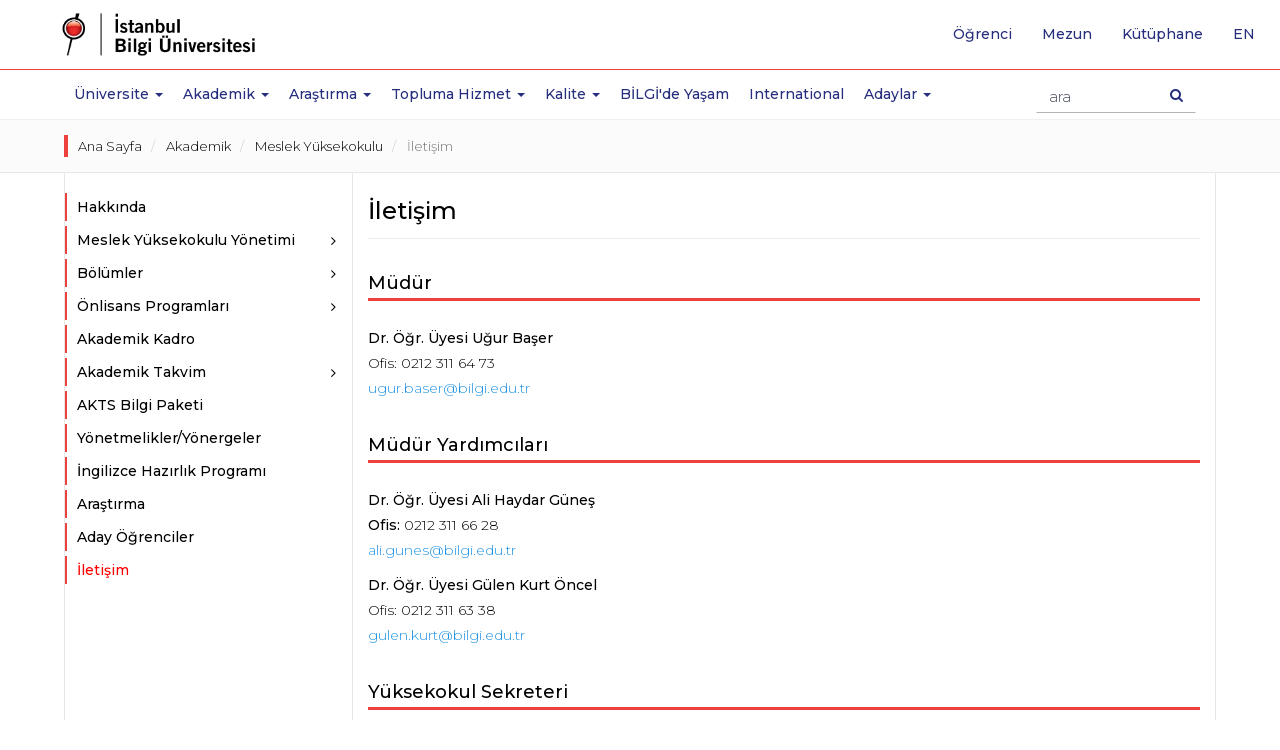

--- FILE ---
content_type: text/html; charset=utf-8
request_url: https://www.bilgi.edu.tr/tr/akademik/meslek-yuksekokulu/iletisim/
body_size: 12193
content:

<!-- widget: 1-tr -->
<!DOCTYPE html>
<html lang="tr" prefix="og: http://ogp.me/ns#">
<head>
	
  	
  	<!-- widget: 2-tr -->
  <meta charset="utf-8">
  <meta http-equiv="X-UA-Compatible" content="IE=edge">
  <meta name="viewport" content="width=device-width, initial-scale=1">
  <meta name="theme-color" content="#f01223">
  <meta name="msapplication-navbutton-color" content="#f01223">
  <meta name="apple-mobile-web-app-status-bar-style" content="black">
  <meta name="author" content="webteam">
  <meta name="copyright" content="İstanbul Bilgi Üniversitesi">
  <meta name='robots' content='index,follow'>
  
  <link rel="canonical" href="https://www.bilgi.edu.tr/tr/akademik/meslek-yuksekokulu/iletisim/"/>
  <!--<meta http-equiv="cleartype" content="on">-->
  <meta name="google-site-verification" content="PXKwhtaZ62JGH2CZOwysitDkX6E720vnDD4Gc80ruR0" />
  <meta name="google-site-verification" content="LYogPmMm3XlDCsm05l4jTJmjJsfPS2Vtmu35Ef2Fjj4" />
  <meta name = "keywords" content="istanbul bilgi university, university, istanbul, bilgi,education, MSc, master, master turkey, college turkey,laureate turkey,bilgi education, bilgi candidates, faculty,, certficate programs">
  <meta name="google-site-verification" content="xAK_l6MO5OCrWJFG-wQDZoTNnB5b1e2I8vs3eD-3kjE" />
  <meta name="google-site-verification" content="dwc28cRt-B0WL3EeVt6n_Crr0pQB7V_BKijTGpswVeE" />
  <!-- Google Tag Manager -->
  <script>(function(w,d,s,l,i){w[l]=w[l]||[];w[l].push({'gtm.start':
  new Date().getTime(),event:'gtm.js'});var f=d.getElementsByTagName(s)[0],
  j=d.createElement(s),dl=l!='dataLayer'?'&l='+l:'';j.async=true;j.src=
  'https://www.googletagmanager.com/gtm.js?id='+i+dl;f.parentNode.insertBefore(j,f);
  })(window,document,'script','dataLayer','GTM-TXH6NCR');</script>
  <!-- End Google Tag Manager -->
<style>

p b{font-weight:500!important;}
.static-page-container h2{margin: 35px 0 25px 0;padding-bottom: 5px;border-bottom: 3px solid #ec413c;}
@media (min-width: 1500px) {

}
</style>
  	<meta name = "description" content="Müdür Dr. Öğr. Üyesi Uğur Başer Ofis: 0212 311 64 73 ugur.baser@bilgi.edu.tr Müdür Yardımcıları Dr. Öğr. Üyesi Ali Haydar GüneşOfis: 0212 311 66 28ali.gunes@bilgi.edu.tr Dr. Öğr. Üyesi&nbsp;Gülen Kurt ÖncelOfis: 0212 311 63 38&nbsp;gulen.kurt@bilgi.edu.tr">
  	<title>İletişim - Akademik - Meslek Yüksekokulu | İstanbul Bilgi Üniversitesi</title>
    <meta name="twitter:card" content="summary">
    <meta name="twitter:site" content="@BiLGiOfficial">
    <meta name="twitter:title" content="İletişim - Akademik | İstanbul Bilgi Üniversitesi">
    <meta name="twitter:description" content="Müdür Dr. Öğr. Üyesi Uğur Başer Ofis: 0212 311 64 73 ugur.baser@bilgi.edu.tr Müdür Yardımcıları Dr. Öğr. Üyesi Ali Haydar GüneşOfis: 0212 311 66 28ali.gunes@bilgi.edu.tr Dr. Öğr. Üyesi&nbsp;Gülen Kurt ÖncelOfis: 0212 311 63 38&nbsp;gulen.kurt@bilgi.edu.tr">
    <meta name="twitter:image" content="http://www.bilgi.edu.tr/static/images/icons/opengraph-logo-tr.png">
    <meta name="twitter:url" content="https://www.bilgi.edu.tr/tr/akademik/meslek-yuksekokulu/iletisim/">

  	<meta property="og:type" content="website">
    <meta property="og:url" content="https://www.bilgi.edu.tr/tr/akademik/meslek-yuksekokulu/iletisim/">
    <meta property="og:title" content="İletişim  - Akademik - Meslek Yüksekokulu | İstanbul Bilgi Üniversitesi">
    <meta property="og:description" content="Müdür Dr. Öğr. Üyesi Uğur Başer Ofis: 0212 311 64 73 ugur.baser@bilgi.edu.tr Müdür Yardımcıları Dr. Öğr. Üyesi Ali Haydar GüneşOfis: 0212 311 66 28ali.gunes@bilgi.edu.tr Dr. Öğr. Üyesi&nbsp;Gülen Kurt ÖncelOfis: 0212 311 63 38&nbsp;gulen.kurt@bilgi.edu.tr">
    <meta property="og:locale" content="tr_TR">
    <meta property="og:image" content="http://www.bilgi.edu.tr/static/images/icons/opengraph-logo-tr.png">
    <meta property="og:image:secure_url" content="https://www.bilgi.edu.tr/static/images/icons/opengraph-logo-tr.png">
     
	
  	<!-- widget: 3-tr -->
    <link rel="shortcut icon" href="/static/images/icons/favicon.ico">
    <link rel="icon" sizes="32x32" href="/static/images/icons/favicon-32.png">
    <link rel="icon" sizes="192x192" href="/static/images/icons/favicon-192.png">
    <link rel="apple-touch-icon" href="/static/images/icons/favicon-192.png">
    <!-- Google Font -->
    <link href="https://fonts.googleapis.com/css?family=Playfair+Display:400,700&amp;subset=latin-ext" rel="stylesheet">
    <link href="https://fonts.googleapis.com/css?family=Montserrat:300,400,500,600,700&amp;subset=latin-ext" rel="stylesheet">
    <!-- Bootstrap -->
    <link rel="stylesheet" href="https://maxcdn.bootstrapcdn.com/bootstrap/3.3.7/css/bootstrap.min.css" integrity="sha384-BVYiiSIFeK1dGmJRAkycuHAHRg32OmUcww7on3RYdg4Va+PmSTsz/K68vbdEjh4u" crossorigin="anonymous">
    <!-- owl carousel -->
    <link rel="stylesheet" href="/static/vendor/owl-carousel/owl.carousel.min.css">
    <link rel="stylesheet" href="/static/vendor/owl-carousel/owl.theme.default.min.css">
    <!-- Android 5 below version-->
    <link rel="stylesheet" href="/static/vendor/android5below/empty.css" type="text/css" class="androidcss">
    <!-- IE10 viewport hack for Surface/desktop Windows 8 bug -->
    <link rel="stylesheet" href="/static/vendor/ie/ie10-viewport-bug-workaround.css">
    <!-- Font-awesome -->
    <link rel="stylesheet" href="/static/css/font-awesome.min.css">
    <!-- Application -->
    <link rel="stylesheet" href="/static/css/application.css?v=0.20">
    <!-- Animate CSS -->
    <link rel="stylesheet" href="/static/vendor/animate/animate.css">
    <!-- Bilgi Font -->
    <link rel="stylesheet" href="/static/vendor/bilgifont/icomoon.css">
    <!-- fancybox 3-->
    <link rel="stylesheet" href="https://cdnjs.cloudflare.com/ajax/libs/fancybox/3.5.6/jquery.fancybox.min.css" />



    <!-- Modernizr JS -->
    <script src="/static/vendor/modernizr/modernizr-2.6.2.min.js"></script>

    <!-- HTML5 shim and Respond.js for IE8 support of HTML5 elements and media queries -->
    <!-- WARNING: Respond.js doesn't work if you view the page via file:// -->
    <!--[if lt IE 9]>
    <script src="https://oss.maxcdn.com/html5shiv/3.7.3/html5shiv.min.js"></script>
    <script src="https://oss.maxcdn.com/respond/1.4.2/respond.min.js"></script>
    <![endif]-->
  	
    
  	<style>
    .sidebar-nav-list a[data-toggle="collapse-disabled"]::after {
          content: "\f105";
          font-family: 'FontAwesome';
          position: absolute;
          top: 8px;
          right: 0px;
    }
    </style>
  	<style>
    .academic-profile-grid-list .profile-item.list-preview .profile-box .profile-name em{
    	padding-left: 5px!important;
    }
    .academic-profile-grid-list .profile-item .profile-box .profile-name em{
    	padding-left: 0px!important;
    }
    .areas_of_interest-wrapper{
    	padding: 0px 50px 5px 50px;
        height: 40px;
        overflow: hidden;
        position: relative;
    }
    .areas_of_interest-wrapper::before{
    	content: "";
        background: linear-gradient(to bottom, transparent, white);
        display: block;
        width: 100%;
        height: 20px;
        left: 0px;
        right: 0px;
        bottom: 0px;
        position: absolute;
    }
    
    .areas_of_interest-wrapper *{
    	font-size: 1em !important;
        line-height: normal !important;
    }
    .areas_of_interest-wrapper pre{
    	display: none !important;
        width: 0px !important;
        height: 0px !important;
    }
    .areas_of_interest-wrapper ul{
    	margin: 0px;
        padding: 0px;
        display: flex;
	    gap: 0 25px;
    	flex-wrap: wrap;
    }
    .areas_of_interest-wrapper ul li{
    	margin: 0px;
        padding: 0px;
    }
    .areas_of_interest-wrapper p{
    	margin:0px; padding: 0px; display: inline-block;
    }
    .profile-item.list-preview .areas_of_interest-wrapper{
    	display: none;
        width: 0px;
        height: 0px;
        visibility: hidden;
    }
    .academic .academic-profile-button-group{
      display: block;
      visibility: visible;
      width: auto;
      height: auto;
    }
    
    .profile-item .academic-info-col [class*="box-"]{
    	margin: 1px 0;
    }
    .profile-item .academic-info-col .box-web{
    	height: 30px;
        overflow: hidden;
    }
    .academic-profile-grid-list .profile-item .profile-box img{
      max-width: 100px;
      width: 100px;
      height: 100px;
    }
    .profile-item.list-preview .profile-box .academic-info-col{
      padding-left: auto;
      display: none;
      visibility: hidden;
      width: 0px;
      height: 0px;
    }    
    .profile-item .profile-box .academic-info-col{
      margin-bottom: 10px;
      height: 165px;
    }
    
    
    .academic-profile-grid-list .profile-item.list-preview .profile-box{
      min-height: auto;
    }
    .academic-profile-grid-list .profile-item .profile-box{
      min-height: 270px;
    }
    .academic-profile-grid-list .staff-divider ~ .profile-item.list-preview .profile-box,
    .academic-profile-grid-list .staff-divider ~ .profile-item .profile-box{
      min-height: auto;
    }
  	</style>
    
  	
    
    
    
</head>
<body class="academic">

    <!-- widget: 674-tr --><!--Analitik ve Takip Kodları - Start BODY - TR-->
<!-- Google Tag Manager (noscript) -->
<noscript><iframe src="https://www.googletagmanager.com/ns.html?id=GTM-TXH6NCR"
height="0" width="0" style="display:none;visibility:hidden"></iframe></noscript>
<!-- End Google Tag Manager (noscript) -->

  	
  
    
	
  	
  		<!-- widget: 6-tr -->
<header class="site-header">
    <!-- Navbar -->
    <nav class="navbar navbar-default navbar-fixed-top" role="navigation">
        <!--  Header Up - Alert Container -->
        <!--  end Header Up - Alert Container -->
        <div class="navbar-line">
            <div class="container">
                <!-- navbar header -->
                <div class="navbar-header">
                    <a class="navbar-brand" href="/tr/" tabindex="1">
                        <img class="svg" src="https://tbl.bilgi.edu.tr/brand-resources/logotypes/bilgi/colored/bilgi-logotype-tr@2x.png" width="165" height="41" alt="İstanbul Bilgi Üniversitesi" title="İstanbul Bilgi Üniversitesi">
                    </a>
                    <button type="button" class="navbar-toggle collapsed" data-toggle="collapse" data-target="#navbar" aria-expanded="false" aria-controls="navbar">
                        <span class="icon-on">
                            <span class="sr-only">Toggle navigation</span>
                            <!--<span class="icon-bar"></span>-->
                            <span class="icon-bar"></span>
                            <span class="icon-bar"></span>
                            <span class="icon-bar"></span>
                        </span>
                        <span class="icon-off">
                            <span class="bi bi-close"></span>
                        </span>
                    </button>
                    <button type="button" class="search-icon-btn">
                        <i class="fa fa-search"></i>
                    </button>
                    <!-- search -->
                    <div class="navbar-form-wrapper">
                        <form class="row navbar-form" method="get" accept-charset="utf-8" action="/tr/arama/">
                            <div class="form-group">
                                <div class="search-result-dropdown">
                                    <ul class="search-result-default-list">
                                        <li class="dropdown-header">Hızlı Bağlantılar</li>
                                        <!-- widget: 635-tr --><li><a href="/tr/yasam/ulasim/shuttle/">Shuttle Saatleri</a></li>
<li><a href="/tr/yasam/ogrenci/">Öğrenci İşleri</a></li>
<li><a href="/tr/yasam/ogrenci/akademik-takvim/">Akademik Takvimler</a></li>
<li><a href="http://elp.bilgi.edu.tr" target="_blank">İngilizce Hazırlık Programı</a></li>
<li><a href="https://sis.bilgi.edu.tr" target="_blank">Öğrenci Sayfaları</a></li>
<li><a href="/tr/talent/">BİLGİ Talent</a></li>
<li><a href="https://rehber.bilgi.edu.tr" target="_blank">Bilgi Rehber</a></li>
                                    </ul>
                                </div>
                                <input type="text" name="s" autocomplete="off" placeholder="ara" class="navbar-form-input form-control">
                            </div>
                            <button type="submit" class="btn navbar-search-btn"><span class="sr-only">Arama Butonu</span><i class="fa fa-search"></i></button>
                        </form>
                    </div>
                    <!-- end search -->
                </div>
                <!-- end navbar header -->
            </div>
        </div>
        <div class="navbar-collapse-wrapper">
            <!-- navbar -->
            <div id="navbar" class="navbar-collapse collapse">
                <ul class="nav navbar-nav main-navbar-nav">
                    <li class="navbar-icon">
                        <a href="/tr/" aria-hidden="true" tabindex="-1">
                            <img src="/static/images/icons/bilgi-icon.png" width="32" height="32">
                        </a>
                    </li>
                    
                    <li class="dropdown">
                        <a href="#Üniversite" class="dropdown-toggle" data-toggle="dropdown" role="button" aria-haspopup="true" aria-expanded="false">Üniversite <span class="m-icon fa fa-chevron-down"></span><span class="caret"></span></a>
                        <!-- -->
                        <div class="dropdown-menu dropdown-submenu dropdown-small">
                            <!-- -->
                            <ul>
                                <li>
                                    <ul class="dropdown-disabled">
                                        <li><a href="/tr/universite/hakkinda/">Hakkında</a></li>
                                        <li><a href="/tr/universite/hakkinda/tarihce/">Tarihçe</a></li>
                                        <li><a href="/tr/universite/hakkinda/universite-yonetimi/">Üniversite Yönetimi</a></li>
                                        <li><a href="/tr/universite/hakkinda/emeritus-profesorlerimiz/">Emeritus Profesörlerimiz</a></li>
                                        <li><a href="/tr/universite/hakkinda/fahri-doktora-unvanlari/">Fahri Doktora Ünvanları</a></li>
                                        <li><a href="/tr/universite/hakkinda/kurumsal-ilkeler/vizyon-misyon-ilkeler/">Kurumsal İlkeler</a></li>
                                        <li><a href="/tr/universite/hakkinda/uyelikleroduller/uyelikler/">Üyelikler/Ödüller</a></li>
                                    </ul>
                                </li>
                                <li><a href="https://enerjimuzesi.bilgi.edu.tr/tr/koleksiyon/" target="_blank">Sanat Eserleri</a></li>
                                <li><a href="http://www.bilgiyay.com/" target="_blank">İstanbul Bilgi Üniversitesi Yayınları</a></li>
                                <li class="visible-mobile"><a href="/tr/ihaleler/">İhaleler</a></li>
                                <li><a href="/tr/universite/iletisim/">İletişim</a></li>
                            </ul>
                            <!-- -->
                        </div>
                        <!-- -->
                    </li>
                    <li class="dropdown academic-dropdown">
                        <a href="#" class="dropdown-toggle" data-toggle="dropdown" role="button" aria-haspopup="true" aria-expanded="false">Akademik <span class="m-icon fa fa-chevron-down"></span><span class="caret"></span></a>
                        <!-- -->
                        <div class="dropdown-menu dropdown-submenu">
                            <!-- -->
                            <div class="container">
                                <div class="col-sm-12 col-md-3 col-md-push-3 shadow-line">
                                    <ul>
                                        <li class="dropdown">
                                            <a href="#" class="dropdown-toggle" data-toggle="dropdown" role="button" aria-haspopup="true" aria-expanded="false">Fakülteler <i class="m-icon fa fa-chevron-down"></i><span class="caret"></span></a>
                                            <ul class="dropdown-menu">
                                                <li><a href="/tr/akademik/hukuk-fakultesi/">Hukuk Fakültesi</a></li>
                                                <li><a href="/tr/akademik/iletisim-fakultesi/">İletişim Fakültesi</a></li>
                                                <li><a href="/tr/akademik/isletme-fakultesi/">İşletme Fakültesi</a></li>
                                                <li><a href="/tr/akademik/mimarlik-fakultesi/">Mimarlık Fakültesi</a></li>
                                                <li><a href="/tr/akademik/muhendislik-ve-doga-bilimleri-fakultesi/">Mühendislik ve Doğa Bilimleri Fakültesi</a></li>
                                                <li><a href="/tr/akademik/saglik-bilimleri-fakultesi/">Sağlık Bilimleri Fakültesi</a></li>
                                                <li><a href="/tr/akademik/sosyal-ve-beseri-bilimler-fakultesi/">Sosyal ve Beşeri Bilimler Fakültesi</a>
                                                <li><a href="/tr/akademik/uygulamali-bilimler-fakultesi/">Uygulamalı Bilimler Fakültesi</a>
                                                <li>
                                            </ul>
                                        </li>
                                    </ul>
                                </div>
                                <div class="col-sm-12 col-md-3 col-md-push-3">
                                    <ul>
                                        <li class="dropdown">
                                            <a href="#" class="dropdown-toggle" data-toggle="dropdown" role="button" aria-haspopup="true" aria-expanded="false">Yüksekokullar <i class="m-icon fa fa-chevron-down"></i><span class="caret"></span></a>
                                            <ul class="dropdown-menu">
                                                <li><a href="/tr/akademik/bilisim-teknolojisi-yuksekokulu/">Bilişim Teknolojisi Yüksekokulu</a></li>
                                            </ul>
                                        </li>
                                        <li class="dropdown">
                                            <a href="#" class="dropdown-toggle" data-toggle="dropdown" role="button" aria-haspopup="true" aria-expanded="false">Meslek Yüksekokulları <i class="m-icon fa fa-chevron-down"></i><span class="caret"></span></a>
                                            <ul class="dropdown-menu">
                                                <li><a href="/tr/akademik/adalet-meslek-yuksekokulu/">Adalet Meslek Yüksekokulu</a></li>
                                                <li><a href="/tr/akademik/meslek-yuksekokulu/">Meslek Yüksekokulu</a></li>
                                                <li><a href="/tr/akademik/saglik-hizmetleri-meslek-yuksekokulu/">Sağlık Hizmetleri Meslek Yüksekokulu</a></li>
                                            </ul>
                                        </li>
                                    </ul>
                                </div>
                                <div class="col-sm-12 col-md-3 col-md-push-3">
                                    <ul>
                                        <li class="dropdown">
                                            <a href="#" class="dropdown-toggle" data-toggle="dropdown" role="button" aria-haspopup="true" aria-expanded="false">Enstitüler <i class="m-icon fa fa-chevron-down"></i><span class="caret"></span> </a>
                                            <ul class="dropdown-menu">
                                                <li><a href="/tr/akademik/lisansustu/lisansustu-programlar-enstitusu/">Lisansüstü Programlar Enstitüsü</a></li>
                                                <li><a href="https://eu.bilgi.edu.tr/tr/" target="_blank">Avrupa Birliği Enstitüsü</a></li>
                                                <li><a href="https://itlaw.bilgi.edu.tr/tr/" target="_blank">Bilişim ve Teknoloji Hukuku Enstitüsü</a></li>
                                            </ul>
                                        </li>
                                        <li class="dropdown">
                                            <a href="#" class="dropdown-toggle" data-toggle="dropdown" role="button" aria-haspopup="true" aria-expanded="false">Araştırma Merkezleri <i class="m-icon fa fa-chevron-down"></i><span class="caret"></span> </a>
                                            <ul class="dropdown-menu">
                                                <li><a href="/tr/arastirma/arastirma-merkezleri-ve-enstituler/">Merkezler</a></li>
                                            </ul>
                                        </li>
                                    </ul>
                                </div>
                                <div class="col-sm-12 col-md-3 col-md-pull-9">
                                    <ul class="no-category-subnav">
                                        <li><a href="/tr/akademik/filtre/#!?category=UG">Lisans Programları</a></li>
                                        <li><a href="/tr/akademik/filtre/#!?category=MYO">Önlisans Programları</a></li>
                                        <li><a href="/tr/akademik/lisansustu/">Lisansüstü Programları</a></li>

                                        <li><a href="/tr/akademik/ingilizce-hazirlik-programi/">İngilizce Hazırlık Programı</a></li>
                                        <li><a href="/tr/akademik/yabanci-dil-programlari/eap/">Yabancı Dil Programları</a></li>
                                        <li><a href="/tr/akademik/genel-egitim-bolumu/">Genel Eğitim Bölümü</a></li>
                                        <li><a href="/tr/akademik/yaz-okullari/">Yaz Okulları</a></li>
                                        <li><a href="/tr/yasam/ogrenci/akademik-takvim/" target="_blank">Akademik Takvimler</a></li>
                                        <li><a href="https://ects.bilgi.edu.tr/Home/SetCulture?culture=tr&returnurl=http%3A%2F%2Fects.bilgi.edu.tr%2FInstitutional" target="_blank">AKTS Bilgi Paketi</a></li>
                                        <li><a href="/tr/yasam/ogrenci/ogrenci-isleri/">Öğrenci İşleri</a></li>
                                    </ul>
                                </div>
                            </div>
                            <!-- -->
                        </div>
                        <!-- -->
                    </li>
                    <li class="dropdown">
                        <a href="#Arastirma" class="dropdown-toggle" data-toggle="dropdown" role="button" aria-haspopup="true" aria-expanded="false">Araştırma <span class="m-icon fa fa-chevron-down"></span><span class="caret"></span></a>
                        <div class="dropdown-menu dropdown-submenu dropdown-small">
                            <ul>
                              <li><a href="/tr/arastirma/">Araştırma</a></li>
                              <li><a href="/tr/arastirma/arastirma-politikasi/">Araştırma Politikası</a></li>
                              <li><a href="/tr/arastirma/teknoloji-transfer-ofisi/">Teknoloji Transfer Ofisi</a></li>
                              <li><a href="/tr/arastirma/mukemmeliyet-alanlari/">BİLGİ Mükemmeliyet Alanları</a></li>
                              <li><a href="/tr/arastirma/oduller/">Ödüller</a></li>
                              <li><a href="/tr/arastirma/arastirma-merkezleri-ve-enstituler/">Araştırma Merkezleri / Enstitüler</a></li>
                              <li><a href="/tr/arastirma/arastirma-gruplari/">Araştırma Grupları</a></li>
                              <li><a href="/tr/arastirma/arastirmacilar/">Araştırmacılar</a></li>
                              <li><a href="/tr/arastirma/bilimsel-arastirma-tesvik/">Bilimsel Araştırma Teşvik</a></li>
                              <li><a href="/tr/arastirma/dis-kaynakli-projeler/">Dış Kaynaklı Projeler</a></li>
                              <li><a href="/tr/arastirma/bilgi-arastirma-fonlari/">BİLGİ Araştırma Fonları</a></li>
                              <li><a href="/tr/arastirma/universite-sanayi-is-birligi/">Üniversite-Sanayi İş Birliği</a></li>
                              <li><a href="/tr/arastirma/fikri-mulkiyet/">Fikri Mülkiyet</a></li>
                              <li><a href="https://library.bilgi.edu.tr/" target="_blank">Kütüphane ve e-Kaynaklar</a></li>
                              <li><a href="/tr/arastirma/etik-kurulu/">Etik Kurulu</a></li>
                            </ul>
                        </div>
                    </li>
                    <li class="dropdown">
                        <a href="#Topluma Hizmet" class="dropdown-toggle" data-toggle="dropdown" role="button" aria-haspopup="true" aria-expanded="false">Topluma Hizmet <span class="m-icon fa fa-chevron-down"></span><span class="caret"></span></a>
                        <div class="dropdown-menu dropdown-submenu dropdown-small">
                            <ul>
                                <li><a href="/tr/universite/hakkinda/kurumsal-ilkeler/topluma-hizmet/topluma-hizmet-politikasi/">Topluma Hizmet Politikası</a></li>
                                <li><a href="/tr/universite/hakkinda/kurumsal-ilkeler/topluma-hizmet/merkezler/">Merkezler</a></li>
                                <li><a href="/tr/universite/hakkinda/kurumsal-ilkeler/topluma-hizmet/projeler/">Projeler</a></li>
                                <li><a href="/tr/universite/hakkinda/kurumsal-ilkeler/topluma-hizmet/ogrencilerimizden/">Öğrencilerimizden</a></li>
                                <li><a href="/tr/universite/hakkinda/kurumsal-ilkeler/topluma-hizmet/kazanimlar-degerlendirmeler/">Kazanımlar/Değerlendirmeler</a></li>
                                <li><a href="/tr/universite/hakkinda/kurumsal-ilkeler/topluma-hizmet/sosyal-sorumluluk-dersleri/">Sosyal sorumluluk dersleri</a></li>
                                <li><a href="/tr/universite/hakkinda/kurumsal-ilkeler/topluma-hizmet/isbirlikleri/">İşbirlikleri</a></li>
                                <li><a href="/tr/universite/hakkinda/kurumsal-ilkeler/topluma-hizmet/mekan-kullanim-hizmeti/">Mekan Kullanım Hizmeti</a></li>
                                <li><a href="/tr/universite/hakkinda/kurumsal-ilkeler/topluma-hizmet/bilgi-genc-sosyal-girisimci-odulu/">Bilgi Genç Sosyal Girişimci Ödülü</a></li>
                                <li><a href="/tr/universite/hakkinda/kurumsal-ilkeler/topluma-hizmet/istanbul-bilgi-universitesi-yayinlari/">İstanbul Bilgi Üniversitesi Yayınları</a></li>
                                <li><a href="/tr/universite/hakkinda/kurumsal-ilkeler/topluma-hizmet/enerji-muzesi/">Enerji Müzesi</a></li>
                                <li><a href="/tr/universite/hakkinda/kurumsal-ilkeler/topluma-hizmet/bilgi-umut-var/">BİLGİ Umut Var</a></li>
                                <li><a href="/tr/universite/hakkinda/kurumsal-ilkeler/topluma-hizmet/sosyal-projeler-ve-stk-yonetimi-yuksek-lisans-programi/">Sosyal Projeler ve STK Yönetimi Yüksek Lisans Programı</a></li>
                            </ul>
                        </div>
                    </li>
                    <li class="dropdown">
                        <a href="#Kalite" class="dropdown-toggle" data-toggle="dropdown" role="button" aria-haspopup="true" aria-expanded="false">Kalite <span class="m-icon fa fa-chevron-down"></span><span class="caret"></span></a>
                        <div class="dropdown-menu dropdown-submenu dropdown-small">
                            <ul>
                                <li><a href="/tr/kalite/">Kalite</a></li>
                                <li><a href="/tr/kalite/kalite-ofisi/">Kalite Ofisi</a></li>
                                <li><a href="/tr/kalite/kalite-politikalari/">Kalite Politikaları</a></li>
                                <li><a href="/tr/kalite/kalite-guvencesi-sistemi/">Kalite Güvencesi Sistemi</a></li>
                                <li><a href="/tr/kalite/komisyonlar-ve-kurullar/">Komisyonlar ve Kurullar</a></li>
                                <li><a href="/tr/kalite/surecler/">Süreçler</a></li>
                                <li><a href="/tr/kalite/akreditasyonlar/">Akreditasyonlar</a></li>
                                <li><a href="/tr/kalite/raporlar/">Raporlar</a></li>
                            </ul>
                        </div>
                    </li>
                    <li><a href="/tr/yasam/">BİLGİ'de Yaşam</a></li>
                    <li><a href="/tr/international/">International</a></li>
                    <li class="dropdown">
                        <a href="#Adaylar" class="dropdown-toggle" data-toggle="dropdown" role="button" aria-haspopup="true" aria-expanded="false">Adaylar <span class="m-icon fa fa-chevron-down"></span><span class="caret"></span></a>
                        <!-- -->
                        <div class="dropdown-menu dropdown-submenu dropdown-small">
                            <!-- -->
                            <ul>
                                <li><a href="https://aday.bilgi.edu.tr" target="_blank">Lisans-Önlisans Aday Öğrenci</a></li>
                                <li><a href="/tr/akademik/lisansustu/">Lisansüstü Aday Öğrenci</a>
                                <li><a href="https://aday.bilgi.edu.tr/sayfa/yatay-gecis/" target="_blank">Yatay Geçiş</a></li>
                            </ul>
                            <!-- -->
                        </div>
                        <!-- -->
                    </li>
                </ul>
                <!-- quick top menu -->
                <ul class="nav navbar-nav custom-quick-topmenu">
                    <li><a href="/tr/yasam/ogrenci/">Öğrenci</a></li>
                    <li class="visible-mobile"><a href="/tr/calisan/" tabindex="2">Çalışan</a></li>
                    <li><a href="/tr/mezun/">Mezun</a></li>
                    <li><a href="http://library.bilgi.edu.tr/tr/" target="_blank" tabindex="2">Kütüphane</a></li>
                    <li class="language-list-item">
                         <a href="/en/academic/school-of-advanced-vocational-studies/contact/" lang="en" tabindex="2"><span class="sr-only">İngilizce sayfaya git</span>en</a>
                    </li>
                </ul>
                <!-- end // quick top menu -->
                <!-- mobile box menu -->
                <div class="row mobile-boxnav-item visible-xs visible-sm">
                    <div class="col-xs-4">
                        <a href="https://sis.bilgi.edu.tr" target="_blank"><span>SIS</span>Öğrenci Sayfaları</a>
                    </div>
                    <div class="col-xs-4">
                        <a href="https://lms.bilgi.edu.tr" target="_blank">BİLGİ LMS</a>
                    </div>
                    <div class="col-xs-4">
                        <a href="/tr/yasam/ogrenci/">Öğrenci</a>
                    </div>
                </div>
                <!-- end // mobile box menu -->
            </div>
            <!-- end navbar -->
        </div>
    </nav>
    <!-- End Navbar -->
</header>
<div class="overlay-wrapper"></div>
  	
  
  	<div class="container-fluid prestige-slider-container">
  		
  	</div>
  
  	<main class="site-content-wrapper" role="main">
      
      <div class="container-fluid breadcrumb-wrapper">
        <div class="container">
          
          <ol class="breadcrumb">
            
              <li>
                <a href="/tr/">Ana Sayfa</a>
              </li>
            
              <li>
                <a href="/tr/akademik/">Akademik</a>
              </li>
            
              <li>
                <a href="/tr/akademik/meslek-yuksekokulu/">Meslek Yüksekokulu</a>
              </li>
            
              <li>
                <a href="/tr/akademik/meslek-yuksekokulu/iletisim/">İletişim</a>
              </li>
            
          </ol>
          
        </div>
      </div>
       
      <div class="container">
        <div class="row row-offcanvas row-offcanvas-left">
          
          <div class="col-xs-12 col-md-3 sidebar-offcanvas" id="sidebar">
            <aside id="site-sidebar" data-spy="affix">
              
    <!-- widget: 348-tr --><section>
    <ul class="nav nav-list sidebar-nav-list" id="accordionMenu">
        <li><a href="/tr/akademik/meslek-yuksekokulu/hakkinda/">Hakkında</a></li>
        
        <li class="panel yonetim-dropdown">
            <a href="#" role="button" class="parent collapsed" data-toggle="collapse" data-target="#yonetim" data-parent="#accordionMenu">Meslek Yüksekokulu Yönetimi</a>
            <ul class="nav nav-list collapse" id="yonetim">
                <li><a href="/tr/akademik/meslek-yuksekokulu/mudurluk/">Müdürlük</a></li>
                <li><a href="/tr/akademik/meslek-yuksekokulu/danisma-kurulu/">Danışma Kurulu</a></li>
                <li><a href="/tr/akademik/meslek-yuksekokulu/kurullar/">Kurullar</a></li>
            </ul>
        </li>
        <li class="panel department-dropdown">
            <a href="#" role="button" class="parent collapsed" data-toggle="collapse" data-target="#bolumler" data-parent="#accordionMenu">Bölümler</a>
            <ul class="nav nav-list collapse" id="bolumler">
                <li><a href="/tr/akademik/meslek-yuksekokulu/bilgisayar-teknolojileri/">Bilgisayar Teknolojileri</a></li>
                <li><a href="/tr/akademik/meslek-yuksekokulu/dis-ticaret/">Dış Ticaret</a></li>
                <li><a href="/tr/akademik/meslek-yuksekokulu/finans-bankacilik-ve-sigortacilik/">Finans-Bankacılık ve Sigortacılık</a></li>
                <li><a href="/tr/akademik/meslek-yuksekokulu/gorsel-isitsel-teknikler-ve-medya-yapimciligi/">Görsel, İşitsel Teknikler ve Medya Yapımcılığı</a></li>
                <li><a href="/tr/akademik/meslek-yuksekokulu/insaat/">İnşaat</a></li>
                <li><a href="/tr/akademik/meslek-yuksekokulu/mimarlik-ve-sehir-planlama/">Mimarlık ve Şehir Planlama</a></li>
                <li><a href="/tr/akademik/meslek-yuksekokulu/muhasebe-ve-vergi/">Muhasebe ve Vergi</a></li>
                <li><a href="/tr/akademik/meslek-yuksekokulu/otel-lokanta-ve-ikram-hizmetleri/">Otel, Lokanta ve İkram Hizmetleri</a></li>
                <li><a href="/tr/akademik/meslek-yuksekokulu/pazarlama-ve-reklamcilik/">Pazarlama ve Reklamcılık</a></li>
                <li><a href="/tr/akademik/meslek-yuksekokulu/tasarim/">Tasarım</a></li>
                <li><a href="/tr/akademik/meslek-yuksekokulu/ulastirma-hizmetleri/">Ulaştırma Hizmetleri</a></li>
                <li><a href="/tr/akademik/meslek-yuksekokulu/yonetim-ve-organizasyon/">Yönetim ve Organizasyon</a></li>
            </ul>
        </li>
        <li class="panel undergraduate-programs-dropdown">
            <a href="#" role="button" class="parent collapsed" data-toggle="collapse" data-target="#lisans-programlari" data-parent="#accordionMenu">Önlisans Programları</a>
            <ul class="nav nav-list collapse" id="lisans-programlari">
                <li><a href="/tr/akademik/meslek-yuksekokulu/otel-lokanta-ve-ikram-hizmetleri/ascilik/">Aşçılık</a></li>
                <li><a href="/tr/akademik/meslek-yuksekokulu/otel-lokanta-ve-ikram-hizmetleri/ascilik-2-ogretim/">Aşçılık (2. Öğretim)*</a></li>
                <li><a href="/tr/akademik/meslek-yuksekokulu/finans-bankacilik-ve-sigortacilik/bankacilik-ve-sigortacilik-turkce/">Bankacılık ve Sigortacılık</a></li>
                <li><a href="/tr/akademik/meslek-yuksekokulu/finans-bankacilik-ve-sigortacilik/bankacilik-ve-sigortacilik-2-ogretim/">Bankacılık ve Sigortacılık (2. Öğretim)*</a></li>
                <li><a href="/tr/akademik/meslek-yuksekokulu/gorsel-isitsel-teknikler-ve-medya-yapimciligi/basim-ve-yayin-teknolojileri/">Basım ve Yayın Teknolojileri*</a></li>
                <li><a href="/tr/akademik/meslek-yuksekokulu/bilgisayar-teknolojileri/bilisim-guvenligi-teknolojisi/">Bilişim Güvenliği Teknolojisi</a></li>
				<li><a href="/tr/akademik/meslek-yuksekokulu/bilgisayar-teknolojileri/bilisim-guvenligi-teknolojisi-2-ogretim/">Bilişim Güvenliği Teknolojisi (2. Öğretim)*</a></li>
                <li><a href="/tr/akademik/meslek-yuksekokulu/bilgisayar-teknolojileri/bilgisayar-programciligi/">Bilgisayar Programcılığı</a></li>
				<li><a href="/tr/akademik/meslek-yuksekokulu/bilgisayar-teknolojileri/bilgisayar-programciligi-2-ogretim/">Bilgisayar Programcılığı (2. Öğretim)*</a></li>
                <li><a href="/tr/akademik/meslek-yuksekokulu/dis-ticaret/">Dış Ticaret</a></li>
              	<li><a href="/tr/akademik/meslek-yuksekokulu/pazarlama-ve-reklamcilik/e-ticaret-ve-pazarlama/">E-Ticaret ve Pazarlama</a></li>
                <li><a href="/tr/akademik/meslek-yuksekokulu/tasarim/grafik-tasarimi/">Grafik Tasarım</a></li>
                <li><a href="/tr/akademik/meslek-yuksekokulu/tasarim/grafik-tasarimi-2-ogretim/">Grafik Tasarım (2. Öğretim)*</a></li>
                <li><a href="/tr/akademik/meslek-yuksekokulu/pazarlama-ve-reklamcilik/halkla-iliskiler-ve-tanitim/">Halkla İlişkiler ve Tanıtım</a></li>
                <li><a href="/tr/akademik/meslek-yuksekokulu/tasarim/ic-mekan-tasarimi/">İç Mekan Tasarımı</a></li>
				<li><a href="/tr/akademik/meslek-yuksekokulu/tasarim/ic-mekan-tasarimi-2-ogretim/">İç Mekan Tasarımı (2. Öğretim)*</a></li>
                <li><a href="/tr/akademik/meslek-yuksekokulu/insaat/insaat-teknolojisi/">İnşaat Teknolojisi</a></li>
                <li><a href="/tr/akademik/meslek-yuksekokulu/insaat/insaat-teknolojisi-2-ogretim/">İnşaat Teknolojisi (2. Öğretim)*</a></li>
                <li><a href="/tr/akademik/meslek-yuksekokulu/yonetim-ve-organizasyon/isletme-yonetimi/">İşletme Yönetimi</a></li>
                <li><a href="/tr/akademik/meslek-yuksekokulu/mimarlik-ve-sehir-planlama/mimari-restorasyon/">Mimari Restorasyon</a></li>
                <li><a href="/tr/akademik/meslek-yuksekokulu/mimarlik-ve-sehir-planlama/mimari-restorasyon-2-ogretim/">Mimari Restorasyon (2. Öğretim)*</a></li>
                <li><a href="/tr/akademik/meslek-yuksekokulu/tasarim/moda-tasarimi/">Moda Tasarımı</a></li>
                <li><a href="/tr/akademik/meslek-yuksekokulu/tasarim/moda-tasarimi-2-ogretim/">Moda Tasarımı (2. Öğretim)*</a></li>
                <li><a href="/tr/akademik/meslek-yuksekokulu/muhasebe-ve-vergi/muhasebe-ve-vergi-uygulamalari/">Muhasebe ve Vergi Uygulamaları</a></li>
                <li><a href="/tr/akademik/meslek-yuksekokulu/muhasebe-ve-vergi/muhasebe-ve-vergi-uygulamalari-2-ogretim/">Muhasebe ve Vergi Uygulamaları (2. Öğretim)*</a></li>
                <li><a href="/tr/akademik/meslek-yuksekokulu/ulastirma-hizmetleri/sivil-hava-ulastirma-isletmeciligi/">Sivil Hava Ulaştırma İşletmeciliği</a></li>
                <li><a href="/tr/akademik/meslek-yuksekokulu/ulastirma-hizmetleri/sivil-hava-ulastirma-isletmeciligi-2-ogretim/">Sivil Hava Ulaştırma İşletmeciliği (2. Öğretim)*</a></li>
                <li><a href="/tr/akademik/meslek-yuksekokulu/ulastirma-hizmetleri/sivil-havacilik-kabin-hizmetleri/">Sivil Havacılık Kabin Hizmetleri</a></li>
                <li><a href="/tr/akademik/meslek-yuksekokulu/ulastirma-hizmetleri/sivil-havacilik-kabin-hizmetleri-2-ogretim/">Sivil Havacılık Kabin Hizmetleri (2. Öğretim)*</a></li>
                
            </ul>
        </li>
        <li><a href="/tr/akademik/meslek-yuksekokulu/akademik-kadro/">Akademik Kadro</a></li>
        <!-- widget: 243-tr --><li class="panel academic-calendar-dropdown">
  <a href="#" role="button" class="parent collapsed" data-toggle="collapse" data-target="#akademik-takvim" data-parent="#accordionMenu">Akademik Takvim</a>
  <ul class="nav nav-list collapse" id="akademik-takvim">
	  <li><a href="https://www.bilgi.edu.tr/tr/yasam/ogrenci/akademik-takvim/?t=pg#!?year=2025&amp;type=PG">Lisansüstü Programları</a></li>
	  <li><a href="https://www.bilgi.edu.tr/tr/yasam/ogrenci/akademik-takvim/?t=ug#!?year=2025&amp;type=UG">Önlisans ve Lisans Programları</a></li>
	  <li><a href="https://www.bilgi.edu.tr/tr/yasam/ogrenci/akademik-takvim/?t=elp#!?year=2025&amp;type=ELS">İngilizce Hazırlık Programı</a></li>
  </ul>
</li>
        <!-- widget: 262-tr --><li><a href="https://ects.bilgi.edu.tr/Department" target="_blank">AKTS Bilgi Paketi</a></li>
        <!-- widget: 263-tr --><li><a href="/tr/yasam/ogrenci/yonetmelikler-yonergeler/">Yönetmelikler/Yönergeler</a></li>
        <li><a href="http://elp.bilgi.edu.tr/" target="_blank">İngilizce Hazırlık Programı</a></li>
        <!-- widget: 266-tr --><li><a href="/tr/akademik/arastirma/">Araştırma</a></li>
        <!-- widget: 265-tr --><li><a href="https://aday.bilgi.edu.tr/" target="_blank">Aday Öğrenciler</a></li>
        <!-- <li><a href="http://www.bilgikariyer.com/" target="_blank">Kariyer Merkezi</a></li> -->
        <li><a href="/tr/akademik/meslek-yuksekokulu/iletisim/">İletişim</a></li>

    </ul>
</section>

            </aside>
          </div>
          <div class="col-xs-12 col-md-9" id="site-subpage-container">
            <!-- -->
            <section class="sidebar-mobile-btn-section">
              <div class="row">
                <p class="pull-left visible-xs visible-sm">
                  <!-- widget: 684-tr --><button type="button" class="btn btn-primary btn-xs btn-offcanvas" data-toggle="offcanvas"></button>
                </p>

              </div>
            </section>
            <!-- -->
            
            
    
            	<h1 class="page-title">İletişim</h1>
			    <div class="divider clearfix">
			        
			    </div>
            
    <section class="faculty-static-page-container contact-page">
      <h2 class="underline-title">Müdür</h2>
<p>
    <strong>Dr. Öğr. Üyesi Uğur Başer
</strong><br>Ofis: 0212 311 64 73     <br>
    <a href="mailto:ugur.baser@bilgi.edu.tr">ugur.baser@bilgi.edu.tr</a>
</p>
<h2 class="underline-title">Müdür Yardımcıları</h2>
<p><strong></strong></p><p><strong>Dr. Öğr. Üyesi Ali Haydar Güneş</strong><br><strong>Ofis: </strong>0212 311 66 28<br><a href="mailto:ali.gunes@bilgi.edu.tr" target="_blank">ali.gunes@bilgi.edu.tr</a></p>
<p><strong>Dr. Öğr. Üyesi&nbsp;Gülen Kurt Öncel</strong><br>Ofis: 0212 311 63 38&nbsp;<br><a href="mailto:ezgi.erkmen@bilgi.edu.tr" target="_blank"></a><a href="mailto:gokhan.cintamur@bilgi.edu.tr" target="_blank"></a><a href="mailto:gulen.kurt@bilgi.edu.tr" target="_blank">gulen.kurt@bilgi.edu.tr</a><br></p>

<!-- RND "2263-tr" -->
      <!-- widget: 204-tr --><h2 class="underline-title">Yüksekokul Sekreteri</h2>
<p>
  Emine Erdel
</p>
<p>
  <strong>Ofis:</strong> 0212 311 64 73
  <br>
  <a href="mailto:emine.erdel@bilgi.edu.tr">emine.erdel@bilgi.edu.tr</a>  
</p>
      <!-- widget: 94-tr --><h2 class="underline-title">Kampüs</h2>
<p>
  <strong>Kuştepe</strong>
</p>
<p>
  <strong>Adres</strong><br>
  İnönü Caddesi, No: 72<br>
  34387 Şişli, Kuştepe<br>
  İstanbul
</p>
<p>
  <a href="https://www.google.com/maps/place/%C4%B0stanbul+Bilgi+%C3%9Cniversitesi+Ku%C5%9Ftepe+Kamp%C3%BCs%C3%BC/@41.0744213,28.988703,16z/data=!4m2!3m1!1s0x14cab6fbac23ee9f:0x53c9e53021cf2858" target="_blank">Harita için tıklayın.</a>
</p>
    </section>

            
          </div>
          
        </div>
      </div>
      
      	 
      
  	</main>

  	
  	
  	
		<!-- widget: 23-tr -->
<footer class="site-footer" role="contentinfo">
  <!-- widget: 646-tr -->
<div class="container-fluid social-media-container">
    <div class="container">
        <div class="row">
            <div class="col-md-3 social-media-col">
             
              <div class="row social-box-row">
                
                <div class="col-xs-12">
                  <h5>BİLGİ'yi takip edin</h5>
                 <a href="https://www.instagram.com/bilgiofficial/" target="_blank" rel="noopener noreferrer">
                  <img src="/static/images/icons/social-icons/instagram.png" alt="instagram">
                  </a>
                 <a href="https://www.facebook.com/istanbulbilgiuniversitesi" target="_blank" rel="noopener noreferrer">
                       <img src="/static/images/icons/social-icons/facebook.png" alt="facebook">
                  </a>
                  <a href="https://twitter.com/BiLGiOfficial" target="_blank" rel="noopener noreferrer">
                  <img src="/static/images/icons/social-icons/twitter_x.png" alt="twitter">
                  </a>
                  <a href="https://open.spotify.com/user/11154280032" target="_blank" rel="noopener noreferrer">
                  <img src="/static/images/icons/social-icons/spotify.png" alt="spotify">
                  </a>
                  <a href="https://www.linkedin.com/school/istanbul-bilgi-university/" target="_blank" rel="noopener noreferrer">
                  <img src="/static/images/icons/social-icons/linkedin.png" alt="linkedin">
                  </a>
                  <a href="https://www.youtube.com/user/IstanbulBilgiUni/" target="_blank" rel="noopener noreferrer">
                  <img src="/static/images/icons/social-icons/youtube.png" alt="youtube">
                  </a>
                  <a href="https://www.threads.net/@bilgiofficial" target="_blank" rel="noopener noreferrer">
                    <img src="/static/images/icons/social-icons/threads.png" alt="threads">
                  </a>
                </div>
                
              </div>
        </div>
            <!--
            <div class="col-md-9 space-col">
             
        </div>
      -->
      </div>
    </div>
  </div>
  <!-- widget: 645-tr -->

  <!-- footer-icon-container -->
  <div class="footer-icon-container">
    <div class="container">
      <div class="row footer-quick-menu">
        <section class="col-nowrap">
          <a href="https://outlook.office.com/bilgiedu.net" target="_blank" rel="noopener noreferrer" data-name="Öğrenci e-posta" title="Öğrenci e-posta"><i class="fa fa-envelope-o"></i></a>
        </section>
        <section class="col-nowrap">
          <a href="https://sis.bilgi.edu.tr" target="_blank" rel="noopener noreferrer" data-name="BİLGİ SIS" title="BİLGİ SIS"><span class="bi bi-sis"></span></a>
        </section>
        <section class="col-nowrap">
          <a href="https://learn.bilgi.edu.tr/" target="_blank" rel="noopener noreferrer" data-name="BİLGİ Learn" title="BİLGİ Learn"><span class="bi bi-learn"></span></a>
        </section>
        <section class="col-nowrap">
          <a href="http://rehber.bilgi.edu.tr" target="_blank" rel="noopener noreferrer" data-name="Rehber" title="Rehber"><span class="bi bi-profile-search"></span></a>
        </section>
        <section class="col-nowrap hidden-desktop">
          <a href="/tr/universite/iletisim/" target="_blank" rel="noopener noreferrer" data-name="Kampüsler" title="Kampüsler"><span class="bi bi-pin"></span></a>
        </section>
        <section class="col-nowrap hidden-mobile">
          <a href="/tr/yasam/ulasim/" data-name="Ulaşım" title="Ulaşım"><span class="bi bi-bus"></span></a>
        </section>
        <section class="col-nowrap">
          <a href="https://ticket.bilgi.edu.tr" target="_blank" rel="noopener noreferrer" data-name="BİLGİ Ticket" title="BİLGİ Ticket"><i class="fa fa-envelope-o"></i></a>
        </section>
        <section class="col-nowrap hidden-mobile">
          <a href="/tr/calisan/" data-name="Çalışan" title="Çalışan"><span class="bi bi-fast"></span></a>
        </section>
        <section class="col-nowrap hidden-desktop">
          <a href="/tr/yasam/ogrenci/" data-name="Öğrenci İşleri" title="Öğrenci İşleri"><span class="bi bi-book"></span></a>
        </section>
        <section class="col-nowrap">
          <a href="https://outlook.office.com/bilgi.edu.tr" target="_blank" rel="noopener noreferrer" data-name="Çalışan e-posta" title="Çalışan e-posta"><i class="fa fa-envelope-o"></i></a>
        </section>
      </div>
    </div>
  </div>
  <!-- end footer-icon-container -->
  <!-- footer-navbar-container -->
  <div class="footer-navbar-container hidden-xs" style="padding:0px;">
    <div class="container" style="border-left: 1px solid rgba(255,255,255,.25); border-right: 1px solid rgba(255,255,255,.25); padding: 30px;">
      <div class="row">
        <section class="col-xs-12 col-sm-2">
          <h4>Üniversite</h4>
          <ul>
            <li><a href="/tr/universite/hakkinda/tarihce/">Hakkında</a></li>
            <li><a href="https://enerjimuzesi.bilgi.edu.tr/tr/koleksiyon/" target="_blank" rel="noopener noreferrer">Sanat Eserleri</a></li>
            <li><a href="http://www.bilgiyay.com/" target="_blank" rel="noopener noreferrer">İstanbul Bilgi Üniversitesi Yayınları</a></li>
            <li><a href="/tr/ihaleler/">İhaleler</a></li>
            <!--li><a href="/tr/ihale-basvurulari/">İhale Başvuruları</a></li-->
            <li><a href="/tr/is-olanaklari/">İş Olanakları</a></li>
            <li><a href="/tr/universite/iletisim/">İletişim</a></li>
          </ul>
        </section>
        <section class="col-xs-12 col-sm-2">
          <h4>Akademik</h4>
          <ul>
            <li><a href="/tr/akademik/filtre/#!?sort=unit">Fakülteler / Yüksekokullar</a></li>
            <li><a href="/tr/akademik/filtre/#!?category=MYO">Önlisans Programları</a></li>
            <li><a href="/tr/akademik/lisansustu/">Yüksek Lisans / Doktora Programları</a></li>
            <li><a href="https://elp.bilgi.edu.tr/" target="_blank" rel="noopener noreferrer">İngilizce Hazırlık Programı</a></li>
            <li><a href="/tr/yasam/ogrenci/akademik-takvim/">Akademik Takvimler</a></li>
            <li><a href="https://ects.bilgi.edu.tr/Home/SetCulture?culture=tr-TR&returnurl=http%3A%2F%2Fects.bilgi.edu.tr%2FInstitutional" target="_blank" rel="noopener noreferrer">AKTS Bilgi Paketi</a></li>
            <li><a href="https://ects.bilgi.edu.tr/Home/SetCulture?culture=tr&returnurl=http%3A%2F%2Fects.bilgi.edu.tr%2FCourse" target="_blank" rel="noopener noreferrer">Ders Kataloğu</a></li>
            <li><a href="/tr/yasam/ogrenci/">Öğrenci İşleri</a></li>
            <li><a href="/tr/yasam/ogrenci/yonetmelikler-yonergeler/" target="_blank" rel="noopener noreferrer">Yönetmelikler / Yönergeler</a></li>
            <li><a href="/tr/akademik/yaz-okullari/">Yaz Okulları</a></li>
            <li><a href="/tr/arastirma/">Araştırma</a></li>
          </ul>
        </section>
        <section class="col-xs-12 col-sm-2">
          <h4>BİLGİ'de Yaşam</h4>
          <ul>
            <li><a href="/tr/yasam/kampusler/">Kampüsler</a></li>
            <li><a href="/tr/yasam/">BİLGİ'de Yaşam</a></li>
            <li><a href="/tr/yasam/birim-ve-hizmetler/">Birim ve Hizmetler</a></li>
            <li><a href="https://it.bilgi.edu.tr/tr/" target="_blank" rel="noopener noreferrer">Bilişim Teknolojileri</a></li>
            <li><a href="/tr/yasam/duyurular-etkinlikler/">Duyurular / Etkinlikler</a></li>
          </ul>
        </section>
        <section class="col-xs-12 col-sm-2">
          <h4>International</h4>
          <ul>
            <li><a href="/tr/international/uluslararasi-ogrenci-danismanlik-ofisi/">Uluslararası Öğrenci Danışmanlık Ofisi</a></li>
            <li><a href="/tr/international/uluslararasi-ofis/erasmus-programlari/">Erasmus+ Programları</a></li>
            <li><a href="/tr/international/uluslararasi-aday-ogrenci/">Uluslararası Aday Öğrenciler (YÖS)</a></li>
            <li><a href="/tr/international/uluslararasi-ofis/ikili-degisim-programlari/ikili-degisim-programlari-giden-ogrenci/">İkili Değişim Programları Giden Öğrenci</a></li>
            <li><a href="/tr/international/uluslararasi-ofis/ikili-degisim-programlari/ikili-degisim-programlari-gelen-ogrenci/">İkili Değişim Programları Gelen Öğrenci</a></li>
            <li><a href="/tr/international/uluslararasi-ofis/iletisim/">İletişim</a></li>
          </ul>
        </section>
        <section class="col-xs-12 col-sm-2">
          <h4>Adaylar</h4>
          <ul>
            <li><a href="https://aday.bilgi.edu.tr" target="_blank" rel="noopener noreferrer">Lisans-Önlisans Aday Öğrenci</a></li>
            <li><a href="/tr/akademik/lisansustu/" target="_blank" rel="noopener noreferrer">Lisansüstü Aday Öğrenci</a></li>
            <li><a href="https://tanitim.bilgi.edu.tr/yatay-gecis/" target="_blank" rel="noopener noreferrer">Yatay Geçiş</a></li>
          </ul>
        </section>
        <section class="col-xs-12 col-sm-2">
          <h4>Öğrenci</h4>
          <ul>
            <li><a href="http://mail.bilgiedu.net" target="_blank" rel="noopener noreferrer">BİLGİ E-posta</a></li>
            <li><a href="https://sis.bilgi.edu.tr" target="_blank" rel="noopener noreferrer">SIS (Öğrenci Sayfaları)</a></li>
            <li><a href="https://learn.bilgi.edu.tr/" target="_blank" rel="noopener noreferrer">BİLGİ Learn</a></li>
            <li><a href="https://www.cambridgeone.org/home" target="_blank" rel="noopener noreferrer">Prep Online</a></li>
            <li><a href="/tr/talent/">BİLGİ Talent</a></li>
            <li><a href="/tr/yasam/ogrenci/">Öğrenci İşleri</a></li>
            <li><a href="/tr/yasam/ogrenci/akademik-takvim/">Akademik Takvimler</a></li>
          </ul>
        </section>
      </div>
    </div>
  </div>
  <!-- end footer-navbar-container -->
  <!-- footer-logo-container -->
  <div class="footer-logo-container hidden-xs">
    <div class="container">
      <div class="row">
        <section class="col-xs-12 text-center">
          <a href="https://www.yokak.gov.tr" target="_blank" rel="noopener noreferrer"><img src="/media/uploads/2025/03/28/yokak_tr.png" width="auto" height="40" alt="YÖKAK"></a>
          <a href="#" rel="noopener noreferrer"><img src="/media/uploads/2023/10/20/qs-stars.png" width="auto" height="40" alt="QS STARS"></a>
          <a href="https://www.cea-accredit.org/" target="_blank" rel="noopener noreferrer"><img height="70" src="/static/images/logos/cea.png" alt="Commission on English Language Program Accreditation"></a>
          <a href="http://www.santralistanbul.org" target="_blank" rel="noopener noreferrer"><img src="/static/images/logos/santralistanbul.png" alt="santralistanbul"></a>
          <a href="https://www.eua.eu/" target="_blank" rel="noopener noreferrer"><img src="/upload/eua-logo/" alt="European University Association" style="max-height: 30px; width: auto;"></a>
          <a href="http://www.magna-charta.org/" target="_blank" rel="noopener noreferrer"><img src="/static/images/logos/observatory.png" alt="Observatory Magna Charta Universitatum"></a>
          <a href="https://ungc.bilgi.edu.tr/" target="_blank" rel="noopener noreferrer"><img src="/static/images/logos/global-compact.png" alt="Global Compact"></a>
          <a href="http://www.mudek.org.tr/en/ana/ilk.shtm" target="_blank" rel="noopener noreferrer"><img height="60" src="/static/images/logos/qp-mudek.png" alt="MUDEK"></a>
          <a href="https://www.tyc.gov.tr" target="_blank" rel="noopener noreferrer"><img height="40" src="/media/uploads/2024/11/11/tyc_logo.png" alt="TYÇ"></a>
          <a href="http://fedek.org.tr" target="_blank" rel="noopener noreferrer"><img src="/static/images/logos/fedek.png" alt="FEDEK"></a>
          <a href="https://www.iso.org/isoiec-27001-information-security.html" target="_blank" rel="noopener noreferrer"><img src="/media/uploads/2022/02/22/iso_27001.png" alt="isoiec-27001" style="max-height: 50px; width: auto;"></a>
          <a href="https://www.turquality.com/" target="_blank" rel="noopener noreferrer"><img src="/upload/turquality-logo/" alt="TURQUALITY" style="max-height: 40px; width: auto;"></a>
      </section>
      </div>
    </div>
  </div>
  <!-- end footer-logo-container -->
  
  <!-- footer-bottom-container -->
  <div class="footer-bottom-container" style="padding:0px;">
    <div class="container">
      <!-- mobile preview -->
      <div class="row mobile-row visible-xs">
        <!--
        <div class="col-xs-3 text-center">
          <a href="https://www.google.com/maps/place/%C4%B0stanbul+Bilgi+%C3%9Cniversitesi/@41.0653351,28.9385469,15z/data=!4m12!1m6!3m5!1s0x14cab0ce1438ba4f:0x801483330834bc85!2sSantralistanbul!8m2!3d41.0667032!4d28.9463049!3m4!1s0x0000000000000000:0x9f665fc172ad4624!8m2!3d41.0671816!4d28.9455079" target="_blank" rel="noopener noreferrer">
            <span class="bi bi-pin"></span>
            <span>santral</span>
            <span>istanbul</span>
            <span>yol tarifi</span>
          </a>
        </div>
        <div class="col-xs-3 text-center">
          <a href="https://www.google.com/maps/place/%C4%B0stanbul+Bilgi+%C3%9Cniversitesi+Ku%C5%9Ftepe+Kamp%C3%BCs%C3%BC/@41.0744213,28.988703,16z/data=!4m2!3m1!1s0x14cab6fbac23ee9f:0x53c9e53021cf2858" target="_blank" rel="noopener noreferrer">
            <span class="bi bi-pin"></span>
            <span>Kuştepe</span>
            <span>Kampüsü</span>
            <span>yol tarifi</span>
          </a>
        </div>
        <div class="col-xs-3 text-center">
          <a href="https://www.google.com.tr/maps/place/%C4%B0stanbul+Bilgi+%C3%9Cniversitesi+Dolapdere+Kamp%C3%BCs%C3%BC/@41.0382849,28.9674367,15z/data=!4m8!1m2!2m1!1s%C4%B0stanbul+Bilgi+%C3%9Cniversitesi+Dolapdere+Kamp%C3%BCs%C3%BC!3m4!1s0x14cab75dae201221:0x76dcae239b6c7dc6!8m2!3d41.0391023!4d28.9737002?hl=tr" target="_blank" rel="noopener noreferrer">
            <span class="bi bi-pin"></span>
            <span>Dolapdere</span>
            <span>Kampüsü</span>
            <span>yol tarifi</span>
          </a>
        </div>
        <div class="col-xs-3 text-center">
          <a href="https://www.google.com/maps/place/%C4%B0stanbul+Bilgi+%C3%9Cniversitesi+Kozyata%C4%9F%C4%B1+Merkezi/@40.9740692,29.0966854,18z/data=!4m2!3m1!1s0x14cac64c2371f709:0x4b41aec58b4cf0f8?hl=tr-TR" target="_blank" rel="noopener noreferrer">
            <span class="bi bi-pin"></span>
            <span>Kozyatağı</span>
            <span>Kampüsü</span>
            <span>yol tarifi</span>
          </a>
        </div>
      -->
        <div class="col-xs-6 custom-col">
          <a href="/tr/yasam/ulasim/shuttle/"><span class="bi bi-bus"></span>Shuttle Saatleri</a>
        </div>
        <div class="col-xs-6 custom-col">
          <a href="tel:4440428"><span class="bi bi-phone"></span>444 0 428</a>
        </div>
      </div>
      <!-- // end mobile preview -->
      <!-- desktop preview -->
      <div class="row desktop-row hidden-xs" style="border-left: 1px solid rgba(255,255,255,.05); border-right: 1px solid rgba(255,255,255,.05); padding: 30px;">
        <div class="col-sm-2 campus-address">
          <address>
            <h4>santralistanbul</h4>
            <p>
              Eski Silahtarağa Elektrik Santralı
              Kazım Karabekir Cad. No: 2/13
              34060 Eyüpsultan İstanbul
            </p>

            <p>
              <a href="https://www.google.com/maps/place/%C4%B0stanbul+Bilgi+%C3%9Cniversitesi/@41.0677627,28.9441382,17z/data=!4m15!1m8!3m7!1s0x14cab0ce099c5d49:0x9f665fc172ad4624!2s%C4%B0stanbul+Bilgi+%C3%9Cniversitesi!8m2!3d41.0677587!4d28.9467185!10e1!16zL20vMDgxNXJ4!3m5!1s0x14cab0ce099c5d49:0x9f665fc172ad4624!8m2!3d41.0677587!4d28.9467185!16zL20vMDgxNXJ4" target="_blank" rel="noopener noreferrer"><span class="bi bi-pin"></span> harita</a>
            </p>
          </address>
        </div>
        <div class="col-sm-2 campus-address">
          <address>
            <h4>Kuştepe</h4>
            <p>
              İnönü Cad. No: 72
              Kuştepe 34387
              Şişli / İstanbul
            </p>
            <p>
              <a href="https://www.google.com/maps/place/%C4%B0stanbul+Bilgi+%C3%9Cniversitesi+Ku%C5%9Ftepe+Kamp%C3%BCs%C3%BC/@41.0744213,28.988703,16z/data=!4m2!3m1!1s0x14cab6fbac23ee9f:0x53c9e53021cf2858" target="_blank" rel="noopener noreferrer"><span class="bi bi-pin"></span> harita</a>
            </p>
          </address>
        </div>
        <div class="col-sm-2 campus-address">
          <address>
            <h4>Dolapdere</h4>
            <p>
              Hacıahmet Mahallesi
              Pir Hüsamettin Sokak No:20
              34440 Beyoğlu İstanbul
            </p>
            <p>
              <a href="https://www.google.com.tr/maps/place/%C4%B0stanbul+Bilgi+%C3%9Cniversitesi+Dolapdere+Kamp%C3%BCs%C3%BC/@41.0382849,28.9674367,15z/data=!4m8!1m2!2m1!1s%C4%B0stanbul+Bilgi+%C3%9Cniversitesi+Dolapdere+Kamp%C3%BCs%C3%BC!3m4!1s0x14cab75dae201221:0x76dcae239b6c7dc6!8m2!3d41.0391023!4d28.9737002?hl=tr" target="_blank" rel="noopener noreferrer"><span class="bi bi-pin"></span> harita</a>
            </p>
          </address>
        </div>
        <div class="col-sm-2 campus-address">
          &nbsp;
          <!--address>
            <h4>Kozyatağı</h4>
            <p>
              Herti Plaza B Blok
              Güven Sokak No: 1/2
              Kozyatağı-Kadıköy
            </p>
            <p>
              <a href="https://www.google.com/maps/place/%C4%B0stanbul+Bilgi+%C3%9Cniversitesi+Kozyata%C4%9F%C4%B1+Merkezi/@40.9740692,29.0966854,18z/data=!4m2!3m1!1s0x14cac64c2371f709:0x4b41aec58b4cf0f8?hl=tr-TR" target="_blank" rel="noopener noreferrer"><span class="bi bi-pin"></span> harita</a>
            </p>
          </address-->
        </div>
        <div class="col-sm-2">
          <h4>Call Center</h4>
          <p>
            444 0 428
          </p>
        </div>
        <div class="col-sm-2">
          <h4>e-posta</h4>
          <p>
            <a href="mailto:info@bilgi.edu.tr">info@bilgi.edu.tr</a>
          </p>
        </div>
      </div>
      <!-- // end desktop preview -->
    </div>
    <div class="container logo-area hidden-xs" style="border-left: 1px solid rgba(255,255,255,.05); border-right: 1px solid rgba(255,255,255,.05); padding: 30px;"> 
      <div class="row">
        <img style="opacity: 0.3;" src="https://tbl.bilgi.edu.tr/brand-resources/logotypes/bilgi/light/bilgi-logotype-tr-light@2x.png" title="İstanbul Bilgi Üniversitesi" alt="İstanbul Bilgi Üniversitesi">
      </div>
      <div class="row">
        © 2025
      </div>
    </div>

  </div>
  <!-- end footer-bottom-container -->
</footer>
	

    <!-- widget: 4-tr -->
<script src="https://ajax.googleapis.com/ajax/libs/jquery/1.12.4/jquery.min.js"></script>
<script src="https://maxcdn.bootstrapcdn.com/bootstrap/3.3.7/js/bootstrap.min.js" integrity="sha384-Tc5IQib027qvyjSMfHjOMaLkfuWVxZxUPnCJA7l2mCWNIpG9mGCD8wGNIcPD7Txa" crossorigin="anonymous"></script>
<script src="/static/vendor/owl-carousel/owl.carousel.min.js"></script>
<script src="/static/js/global.js"></script>

<!-- fancybox 3 -->


<script src="https://cdnjs.cloudflare.com/ajax/libs/fancybox/3.5.6/jquery.fancybox.min.js"></script>
<script type="text/javascript">
	$("[data-fancybox]").fancybox();
</script>

<!-- IE10 viewport hack for Surface/desktop Windows 8 bug -->
<script src="/static/vendor/ie/ie10-viewport-bug-workaround.js"></script>
  
  	
  
    
  	<script src="/static/js/affix.js"></script>
	<script src="/static/js/desktop-accordion-slider.js"></script>
    <script type="text/javascript">   	
      $.fn.wrapInTag = function(opts) {
        var tag = opts.tag || 'strong',
            words = opts.words || [],
            regex = RegExp(words.join('|'), 'gi');

        return this.html(function() {
          return $(this).text().replace(regex, function(match) {
            return '<' + tag + '>' + match.toLowerCase() + '</' + tag + '>';
          });
        });
      };

      $('.col-info p').wrapInTag({
        tag: 'strong',
        words: ['Santral']
      });
    </script>
  
	<script type="text/javascript">
      document.addEventListener("DOMContentLoaded", function () {
        setTimeout(function () {
          const btnList = document.getElementById("btn-list-preview");
          const btnGrid = document.getElementById("btn-grid-preview");

          btnGrid.classList.remove("active");
          btnList.classList.add("active");
        }, 100);
      });
    </script>
  	<script type="text/javascript">
    $(function() {
    	$('#carousel-slider').owlCarousel({
          navText: ["<i class='fa fa-chevron-left'></i>","<i class='fa fa-chevron-right'></i>"],
          rewindNav : true,
          nav:true,
          loop:true,
          margin:0,
          video:true,
          merge:true,
          videoWidth: false, // Default false; Type: Boolean/Number
          videoHeight: false, // Default false; Type: Boolean/Number
          center:true,
          lazyLoad:true,
          items: 1,
          autoHeight:false,
          autoplay:true,
          autoplayTimeout:5000,
          autoplayHoverPause:true
        });
    });
	  var owlMainCarousel = $('#prestige-slider');
      owlMainCarousel.owlCarousel({
        navText: ["<i class='fa fa-chevron-left'></i>","<i class='fa fa-chevron-right'></i>"],
        rewindNav : true,
        nav:true,
        // animateIn: 'slider-fadeIn', // owl carousel css
        // animateOut: 'fadeOut', // owl carousel css
        mouseDrag: true,
        loop: true,
        margin: 0,
        items: 1,
        lazyLoad:true,
        autoplay:true,
        // autoplayTimeout:5000,
        autoplayHoverPause:true
      });
      
      
      $('#desktop-accordion-faculty-slider').accordionslider({
        duration      : 4000,
        images        : true,
        maxitem       : 4
      });
      $('#mobile-carousel-faculty-slider').owlCarousel({
        loop: false,
        margin: 1,
        nav: false,
        responsiveClass: true,
        responsive: {
          0: {
            items: 1
          },
          540: {
            items: 2
          }
        }
      });
      
      
      $('#calendar-carousel-faculty').owlCarousel({
        loop: false,
        margin: 0,
        nav: false,
        onInitialized: calendarOwlInitialized,
        responsiveClass: true,
        responsive: {
          0: {
            items: 1
          },
          767: {
            items: 2
          }
        }
      });
      function calendarOwlInitialized(event) {
        var items  = event.item.count;

        if ( items === 1 ) {
        console.log("1");
          $("#calendar-carousel-faculty").addClass("one-owl-item");
          
        }else{
        console.log("0");
          $("#calendar-carousel-faculty").removeClass("one-owl-item");
        }
      };
    
	</script>
    
  
  <!-- widget: 672-tr --><!-- widget: 694-tr --><!-- Analitik ve Takip Kodları Footer - Tüm Sayfa Ortak Kod end BODY - TR -->
<!-- widget: 693-tr --><!-- 
Xaxis Kodları
-->
  
</body>
</html>


<!-- LANG:  -->
<!-- LAST_UPDATED_AT: 21 Ocak 2026 01:01 -->

<!-- RND "2263-tr" -->